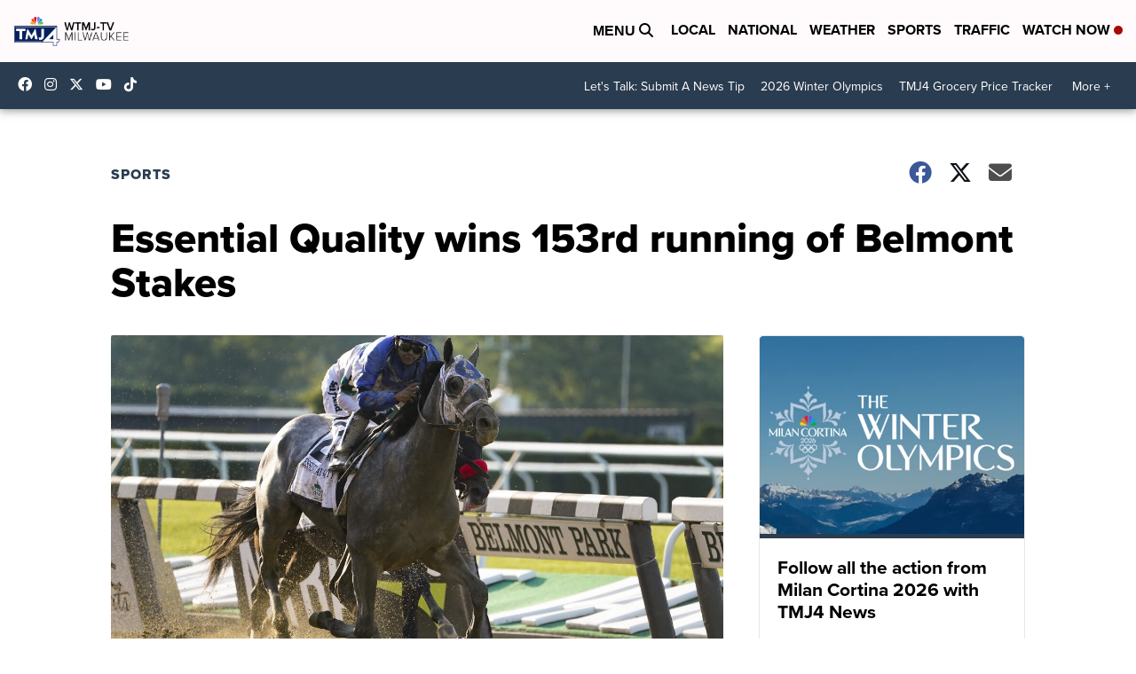

--- FILE ---
content_type: application/javascript; charset=utf-8
request_url: https://fundingchoicesmessages.google.com/f/AGSKWxWeDEOheEeY1sQxOgOhChws-ymp_SC-dZ7RmbsWFpAWG9TMROoE5jS6ITS0xqqwvdIbq6qz6oDWtbhdtdxVQtS0CvrAh4-01ejGEx8c3MwF8xh-mlMOkuFBgszHqgUy_UgA-CGbDVe7PIMe4U3ObshI7JUWpsAD_JBPa9jJFxePxVN-ZAyjHDN1qqAX/_/adlens-/adsense5./ml9pagepeel./ad300x250._loader_adv-
body_size: -1284
content:
window['972348ef-b16f-4447-8272-8fbe2a33cb08'] = true;